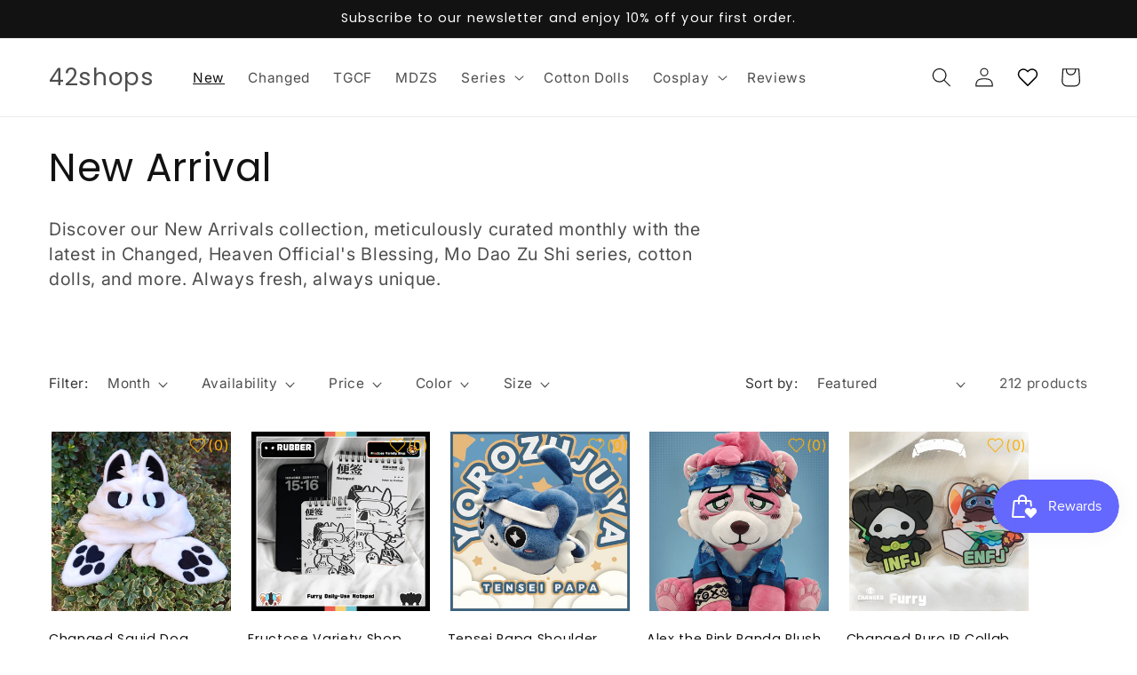

--- FILE ---
content_type: text/css
request_url: https://cdn.seel.com/releases/scripts/shopify-bp/seel_stylesheet_base.css?t=1768882733446
body_size: 3394
content:
.seel--modal--header {
    display: flex;
    flex-direction: row;
    height: 60px;
    justify-content: flex-start;
    align-items: center;
    position: fixed;
    top: 41px;
    right: 30px;
    left: 30px;
}

.seel--modal--logo {
    display: flex;
    height: 40px;
    align-items: center;
    flex: 1;
}

.seel--modal--close {
    cursor: pointer;
}

.seel--background--one {
    position: absolute;
    width: 354px;
    height: 367px;
    left: 456px;
    top: -136px;
    background: #C8C5FF;
    opacity: 0.8;
    filter: blur(75px);
    z-index: -1;
    overflow: hidden;
}

.seel--background--two {
    position: absolute;
    width: 480px;
    height: 500px;
    left: -300px;
    top: 280px;
    background: #D5AEE4;
    opacity: 0.8;
    filter: blur(75px);
    z-index: -1;
    overflow: hidden;
}

.seel--modal--blocks {
    display: flex;
    flex-direction: row;
    justify-content: space-between;
    margin-top: 30px;

}

.seel--modal--blocks-section {
    background: #FFFFFF;
    border: 1px solid #F0F0F0;
    box-shadow: 0px 41.5312px 30.0211px rgba(0, 0, 0, 0.0151852), 0px 12.8153px 8.32997px rgba(0, 0, 0, 0.01), 0px 5.22106px 4.17685px rgba(0, 0, 0, 0.00785185), 0px 1.18661px 2.01723px rgba(0, 0, 0, 0.00481481);
    border-radius: 10px;
    display: flex;
    flex-direction: column;
    width: 223px;
    height: 240px;
}

.seel--modal--blocks-section-header {
    font-size: 16px;
    /* font-weight: 600; */
    height: 60px;
    display: flex;
    justify-content: center;
    align-items: center;
    border-bottom: 1px solid #F0F0F0;
    color: #1E2022;
    font-family: "Whyte Book", "Helvetica Neue", sans-serif !important;
    line-height: 1.3em;
    -webkit-font-smoothing: antialiased;
}

.seel--modal--blocks-section-content {
    display: flex;
    flex: 1;
    flex-direction: column;
    align-items: center;
    justify-content: center;
}

.seel--modal--blocks-section-content-img {
    width: 48px;
    height: 48px;
    margin: 6px;
}

.seel--modal--blocks-section-content-c {
    width: 48px;
    height: 48px;
}

.seel--modal--blocks-section-content-text {
    height: 30px;
    display: flex;
    flex-direction: row;
    align-items: center;
    justify-content: flex-start;
    font-size: 14px;
    color: #565656;
    font-family: "Whyte Book", "Helvetica Neue", sans-serif !important;
    line-height: 1.3em;
    -webkit-font-smoothing: antialiased;
}

.seel--modal--blocks-section-content-text-icon {
    width: 16px;
    height: 16px;
    margin: 6px;
}

.seel--modal--blocks-section-content-b {
    display: flex;
    flex-direction: row;
    justify-content: center;
    align-items: center;
    padding: 0 5px;
    font-family: "Whyte Book", "Helvetica Neue", sans-serif !important;
}

.seel--modal--paragraph {
    font-size: 12px;
    line-height: 20px;
    margin: 20px 0 15px 0;
    color: #212121;
    text-align: center;
    margin-bottom: 30px;
    font-family: "Whyte Book", "Helvetica Neue", sans-serif !important;
}

.seel--resolution--center {
    text-decoration: underline;
    cursor: pointer;
}

.seel--modal--paragraph:link,
.seel--modal--paragraph:visited {
    color: #212121;
}

.seel--resolution--center:hover {
    color: #645AFF;
}

@media (max-width:800px) {
    .seel--background--one {
        display: none;
    }

    .seel--background--two {
        display: none;
    }

    .seel--modal--header {
        background: #fff;
        right: 27px;
    }

    .seel--modal--blocks {

        margin-left: 30px;
        margin-right: 30px;
    }

    .seel--modal--paragraph {
        margin: 0 30px 30px;
    }
}
@font-face {
    font-family: "iconfont"; /* Project id  */
    src: url([data-uri]) format('truetype');
  }
  
  .iconfont {
    font-family: "iconfont" !important;
    font-size: 16px;
    font-style: normal;
    -webkit-font-smoothing: antialiased;
    -moz-osx-font-smoothing: grayscale;
  }
  .iconfont:empty{
    display: unset !important;
  }
  
  .icon-success:before {
    content: "\e656";
    font-family: "iconfont" !important;
  }
  
  
.seel-bp-checkbox-container .seel-checkbox-box {
    width: 18px;
    height: 18px;
    border-radius: 4px;
    border: 2px solid #8C9196 !important;
    display: flex;
    align-items: center;
    justify-content: center;
    font-size: 12px;
    box-sizing: border-box;
}

.seel-bp-checkbox-container .seel-checkbox-box:hover {
    cursor: pointer;
    opacity: .9;
}

.seel-bp-checkbox-container .checked {
    background-color: #2360FD;
    border: 2px solid #2360FD !important;
}

.seel-bp-checkbox-container .seel-checkbox-checked-icon {
    color: #fff;
    font-weight: bold;
}
.seel-bp-checkbox-widget-container {
    margin-top: 16px;
    margin-bottom: 16px;
}

.seel-bp-checkbox-widget-container .ck-wid-section {
    display: flex;
    align-items: center;
    margin-bottom: 4px;
    padding-left: 6px;
}

.seel-bp-checkbox-widget-container .ck-wid-tip-section{
    font-family: 'SF Pro Text';
    display: flex;
    align-items: center;
    margin-bottom: 4px;
    padding-left: 6px;
    font-size: 12px;
    color:#565656;
    text-align: left;
    line-height: 16px;
}
.seel-bp-checkbox-widget-container .ck-wid-tip-section span{
    font-size: 12px;
}


.seel-bp-checkbox-widget-container .ck-wid-section:nth-last-child(1) {
    margin-bottom: 0;
    /*max-height: 48px;*/
}

.seel-bp-checkbox-widget-container .seel-ck-wid-title {
    font-family: 'SF Pro Text';
    font-weight: 600;
    font-size: 12px;
    line-height: 20px;
    color: #202223;
    margin: 0 7px 0 8px;
    text-align: left;
}

.seel-bp-checkbox-widget-container .tips-icon {
    width: 13px;
    height: 13px;
    display: inline-block;
    vertical-align: middle;
    margin-left: 3px;
}

.seel-bp-checkbox-widget-container .hover-pointer:hover {
    cursor: pointer;
}

.seel-bp-checkbox-widget-container .tips-icon img {
    display: block;
    width: 100%;
    height: 100%;
    margin: 0;
    opacity: 1;
}

.seel-bp-checkbox-widget-container .seel-widget-logo {
    display: block;
    width: 18px;
    height: 22px;
    margin-right: 8px;
    opacity: 1;
    min-height: inherit;
}

.seel-bp-checkbox-widget-container .ck-wid-tip-section a{
    color:#2360FD!important;
    text-decoration: none;
    margin: 0!important;
    font-size:12px;
    padding:0;
    display: inline!important;
    float: none!important;
    word-break: break-word;
}

.seel-bp-checkbox-widget-container .ck-wid-tip-section a::before{
   content: none!important;
}

.seel-bp-checkbox-widget-container .seel-widget-description {
    font-family: 'Proxima Nova';
    font-weight: 400;
    font-size: 12px;
    line-height: 16px;
    color: #444444;
    text-align: left;
}


.seel-bp-checkbox-widget-container .seel-widget-description div {
    font-size: inherit;
    text-align: left;
}

.seel-bp-checkbox-widget-container .seel-widget-description .price{
    font-weight: 800;
}

.seel_bp--widget_container {
  /* height: 36px; */
  display: flex;
  flex-direction: row;
  align-items: center;
  user-select: none;
  box-sizing: border-box;
  padding: 0;
  /* margin: 8px 0; */
  margin: 16px 0;
  max-width: 350px;
}
.seel_bp--widget_button {
  background-color: #2360fd;
  height: 24px;
  width: 48px;
  margin-left: 8px;
}
.seel_bp--widget_button:has([aria-checked="true"]) .react-switch-bg{
  background: #2360fd!important;
}
.seel_bp--widget_image {
  width: 36px;
  height: 36px;
  margin-right: 8px;
}
.seel_bp--widget_content {
  /* height: 36px; */
  display: flex;
  flex-direction: column;
  align-items: flex-start;
  justify-content: space-around;
  width: 100%;
}
.seel_bp--widget_content--primary {
  display: flex;
  flex-direction: row;
  flex-wrap: nowrap;
  align-items: center; 
  height: 14px;
}
.seel_bp--widget_content--primary--icon {
  width: 14px;
  height: 14px;
  margin-left: 6px;
  cursor: pointer;
}
.seel_bp--widget_content--primary--text {
  color: #212121;
  font-size: 14px;
  font-weight: 700;
  line-height: 14px;
}
.seel_bp--widget_content--secondary {
  display: flex;
  flex-direction: row;
  flex-wrap: nowrap;
  font-size: 12px;
  line-height: 12px;
  color: #5C5F62;
  font-weight: 400;
  align-items: center;
  margin-top: 6px;
  /* height: 12px; */
}
.seel_bp--widget_content--secondary--text {

}
.seel_bp--widget_content--secondary--skeleton_wrap {
}
.seel_bp--widget_content--secondary--skeleton {
  width: 32px !important;
  height: 12px;
}
.seel_bp--widget_content--secondary--error {
}

body:has(img[src*=malacasa]) .cart__item:has(a[href*=worry-free-purchase]){
	display: none;
}
@keyframes react-loading-skeleton {
  100% {
    transform: translateX(100%);
  }
}

.react-loading-skeleton {
  --base-color: #ebebeb;
  --highlight-color: #f5f5f5;
  --animation-duration: 1.5s;
  --animation-direction: normal;
  --pseudo-element-display: block; /* Enable animation */

  background-color: var(--base-color);

  width: 100%;
  border-radius: 0.25rem;
  display: inline-flex;
  line-height: 1;

  position: relative;
  overflow: hidden;
  z-index: 1; /* Necessary for overflow: hidden to work correctly in Safari */
}

.react-loading-skeleton::after {
  content: ' ';
  display: var(--pseudo-element-display);
  position: absolute;
  top: 0;
  left: 0;
  right: 0;
  height: 100%;
  background-repeat: no-repeat;
  background-image: linear-gradient(
    90deg,
    var(--base-color),
    var(--highlight-color),
    var(--base-color)
  );
  transform: translateX(-100%);

  animation-name: react-loading-skeleton;
  animation-direction: var(--animation-direction);
  animation-duration: var(--animation-duration);
  animation-timing-function: ease-in-out;
  animation-iteration-count: infinite;
}

@media (prefers-reduced-motion) {
  .react-loading-skeleton {
    --pseudo-element-display: none; /* Disable animation */
  }
}

.react-switch-bg {
  display: block !important;
}
#seel_widget_container {
  display:flex;
  flex-direction: row;
  justify-content: flex-end
}
#seel_bp--widget_root {
  display:flex !important;
  flex-direction: row;
  justify-content: center
}


.seel--product_tip {
  display: flex;
  flex-direction: row;
  /* height: 26px; */
  align-items: center;
  margin-bottom: 8px;
  margin-top: 8px;
}

.seel--product_tip--logo {
  height: 22px !important;
  width: auto !important;
  margin-right: 4px!important;
}

.seel--product_tip--text {
  font-size: 12px;
  font-weight: bold;
}

.seel--product_tip--info-icon {
  text-decoration: none;
  position: relative;
  display: flex;
  align-items: center;
  cursor: pointer;
  margin-left: 4px;
}



--- FILE ---
content_type: application/javascript
request_url: https://cdn.myshopapps.com/iwish/iwish_pcount.js
body_size: 381
content:
function iwish_pCount(iWishPids) {
	jQuery.ajax({
		url: 'https://iwish.myshopapps.com/ajax/iwish_pcount.php?callback=?',
		data: { shop: iwish_shop, pIds: iWishPids },
		dataType: 'jsonp',
		//jsonpCallback: 'iWishpCountCallback',
		success: function(json){
			var iWishPidArr = iWishPids.split(",");
			console.log(JSON.stringify(json));
			$.each(iWishPidArr, function(k, pId) {
			jQuery('.iWishpCount[data-product="'+pId+'"]').html(0);              
			if(json[pId]!==undefined) {
				jQuery('.iWishpCount[data-product="'+pId+'"]').html(json[pId]);
			}
			});
			if (typeof iwishCountFn !== 'undefined' && typeof iwishCountFn === 'function'){ iwishCountFn(); }
		},
		error: function(XMLHttpRequest, textStatus, errorThrown){}
	});
}

